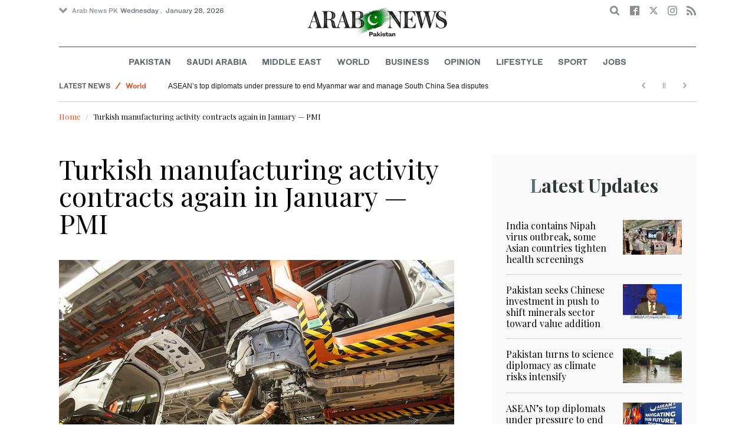

--- FILE ---
content_type: text/html; charset=utf-8
request_url: https://www.arabnews.pk/node/2451961/business-economy
body_size: 16524
content:
<!--4--><!doctype html>
<html itemscope itemtype="http://schema.org/Webpage" class="no-js" lang="en" dir="ltr">

<head>
  <script async src="https://cdn.onthe.io/io.js/VLpTs7YbQBN4"></script>
  <meta http-equiv="X-UA-Compatible" content="IE=Edge,chrome=1" />
  <meta charset="utf-8" />
  <meta http-equiv="Content-Type" content="text/html; charset=utf-8" />
<link rel="shortcut icon" href="https://www.arabnews.pk/sites/default/files/index.png" type="image/png" />
<meta name="description" content="ISTANBUL: Turkish factory activity contracted for a seventh consecutive month in January although output and new orders fell at a slower pace, a survey showed on Thursday. The Purchasing Managers’ Index for manufacturing climbed to 49.2 from 47.4 in December, according to a survey by the Istanbul Chamber of Industry and S&amp;P Global, still standing below the 50-point mark that" />
<meta name="abstract" content="Get the latest breaking news and headlines from the largest Arab News website. Get world news, sport news, business news, entertainment, lifestyle, video and photos." />
<meta name="rights" content="Arab News" />
<link rel="canonical" href="https://www.arabnews.pk/node/2451961/business-economy" />
<link rel="shortlink" href="https://arab.news/8s9dz" />
<meta http-equiv="content-language" content="en" />
<meta property="fb:app_id" content="331299401208963" />
<meta property="og:site_name" content="Arab News PK" />
<meta property="og:type" content="article" />
<meta property="og:title" content="Turkish manufacturing activity contracts again in January — PMI " />
<meta property="og:url" content="https://arab.news/8s9dz" />
<meta property="og:description" content="ISTANBUL: Turkish factory activity contracted for a seventh consecutive month in January although output and new orders fell at a slower pace, a survey showed on Thursday. The Purchasing Managers’ Index for manufacturing climbed to 49.2 from 47.4 in December, according to a survey by the Istanbul Chamber of Industry and S&amp;P Global, still standing below the 50-point mark that separates growth from contraction. A large increase in the minimum wage for 2024 led to a spike in the rate of input cost inflation in January, with output prices rising in response." />
<meta property="og:updated_time" content="2024-02-01T11:09:51+03:00" />
<meta property="og:image" content="https://www.arabnews.pk/sites/default/files/styles/660x371_watermarkpakistan/public/main-image/2024/02/01/4207161-876298960.jpg?itok=BWnjLHOi" />
<meta property="og:image:url" content="https://www.arabnews.pk/sites/default/files/styles/660x371_watermarkpakistan/public/main-image/2024/02/01/4207161-876298960.jpg?itok=BWnjLHOi" />
<meta name="twitter:card" content="summary_large_image" />
<meta name="twitter:site" content="@Arab_News" />
<meta name="twitter:site:id" content="69172612" />
<meta name="twitter:creator" content="@Arab_News" />
<meta name="twitter:creator:id" content="69172612" />
<meta name="twitter:title" content="Turkish manufacturing activity contracts again in January — PMI " />
<meta name="twitter:url" content="https://arab.news/8s9dz" />
<meta name="twitter:description" content="ISTANBUL: Turkish factory activity contracted for a seventh consecutive month in January although output and new orders fell at a slower pace, a survey showed on Thursday. The Purchasing Managers’" />
<meta name="twitter:image" content="https://www.arabnews.pk/sites/default/files/styles/660x371_watermarkpakistan/public/main-image/2024/02/01/4207161-876298960.jpg?itok=BWnjLHOi" />
<meta property="article:published_time" content="2024-02-01T11:09:51+03:00" />
<meta property="article:modified_time" content="2024-02-01T11:09:51+03:00" />
<meta itemprop="name" content="Turkish manufacturing activity contracts again in January — PMI " />
<meta itemprop="description" content="ISTANBUL: Turkish factory activity contracted for a seventh consecutive month in January although output and new orders fell at a slower pace, a survey showed on Thursday. The Purchasing Managers’ Index for manufacturing climbed to 49.2 from 47.4 in December, according to a survey by the Istanbul Chamber of Industry and S&amp;P Global, still standing below the 50-point mark that separates growth from contraction. A large increase in the minimum wage for 2024 led to a spike in the rate of input cost inflation in January, with output prices rising in response." />
<meta itemprop="image" content="https://www.arabnews.pk/sites/default/files/styles/660x371_watermarksaudi/public/main-image/2024/02/01/4207161-876298960.jpg?itok=BRrUq00m" />
  <meta name="viewport" content="width=device-width, initial-scale=1.0" />
  <title>Turkish manufacturing activity contracts again in January — PMI  | Arab News PK</title>
  <link type="text/css" rel="stylesheet" href="https://www.arabnews.pk/sites/default/files/css/css_lQaZfjVpwP_oGNqdtWCSpJT1EMqXdMiU84ekLLxQnc4.css" media="all" />
<link type="text/css" rel="stylesheet" href="https://www.arabnews.pk/sites/default/files/css/css_BufjjoOnuJh6uJQVVMb4QWQv-KnWx_lG0GDvc10vDV0.css" media="all" />
<link type="text/css" rel="stylesheet" href="https://www.arabnews.pk/sites/default/files/css/css_UUNq-h4nXBp47kiN_tBve5abMjVNmcs-SogmBCp1EOo.css" media="all" />
<link type="text/css" rel="stylesheet" href="https://www.arabnews.pk/sites/default/files/css/css_S1iRH6pqoG9ST_lbfSWVGomZyltRnNkxe_nNTRnjQs0.css" media="all" />
  <script type="text/javascript" src="https://www.arabnews.pk/sites/all/modules/jquery_update/replace/jquery/1.7/jquery.min.js?v=1.7.2"></script>
<script type="text/javascript" src="https://www.arabnews.pk/misc/jquery-extend-3.4.0.js?v=1.7.2"></script>
<script type="text/javascript" src="https://www.arabnews.pk/misc/jquery-html-prefilter-3.5.0-backport.js?v=1.7.2"></script>
<script type="text/javascript" src="https://www.arabnews.pk/misc/jquery.once.js?v=1.2"></script>
<script type="text/javascript" src="https://www.arabnews.pk/misc/drupal.js?t9fpvf"></script>
<script type="text/javascript" src="https://www.arabnews.pk/sites/all/modules/jquery_update/replace/ui/external/jquery.cookie.js?v=67fb34f6a866c40d0570"></script>
<script type="text/javascript" src="https://www.arabnews.pk/sites/all/modules/jquery_update/replace/misc/jquery.form.min.js?v=2.69"></script>
<script type="text/javascript" src="https://www.arabnews.pk/sites/all/modules/dialog/misc/ajax.js?v=7.82"></script>
<script type="text/javascript" src="https://www.arabnews.pk/sites/all/modules/jquery_update/js/jquery_update.js?v=0.0.1"></script>
<script type="text/javascript" src="https://www.arabnews.pk/sites/all/modules/ajax_links_api/ajax_links_api.js?t9fpvf"></script>
<script type="text/javascript" src="https://www.arabnews.pk/sites/all/modules/fb_instant_articles/modules/fb_instant_articles_display/js/admin.js?t9fpvf"></script>
<script type="text/javascript">
<!--//--><![CDATA[//><!--
  window.most_article = function (period, folder_type) {
      jQuery.getJSON('https://www.arabnews.com/sites/default/files/'+folder_type+'/'+period+'.json?v='+(new Date).getTime(), function(data) {
        var _url ='https://www.arabnews.com/sites/default/files/'+folder_type+'/'+period+'.json';
          //console.log(_url);
          //console.log(data);
          var html="";
          jQuery.each(data.articles.list, function(i,item){
          var _number_view = "";
          if(folder_type == "mostread"){
            _number_view = item.pageviews;
          } else{
            _number_view = item.facebook;
          }
          var _nid_article =  item.url.split("/"); 
          var _img_public = item.type_article.split("public://");

          //console.log(_img_public);

          if(_img_public.length == 2){
            var _img_most = 'https://www.arabnews.com/sites/default/files/'+_img_public[1];
            
          } else if (_img_public.length == 1){
            var _img_most = item.type_article;
          }
          html +='<div class="object-item" data-nid="'+_nid_article[2]+'"><div class="media-object"><div class="media-object-section"><div class="media-object-img"><a href="'+item.url+'"><img title="'+item.page+'" alt="'+item.page+'" width="100" src="'+_img_most+'"></a></div><div class="meta-area"><span class="views-count  views-count-placeholder nid-'+_nid_article[2]+'"><i class="icomoon-icon icon-views"></i> <span>'+_number_view+'</span></span></div></div><div class="media-object-section"><h6 class="font-bold"><a href="'+item.url+'">'+item.page+'</a></h6></div></div>';
              if (i == 5){
              return false;
              }    
          });
          var _div_id ='#share_'+folder_type+'_'+period;
          jQuery(_div_id).append(html);
      });
    }
//--><!]]>
</script>
<script type="text/javascript" src="https://www.arabnews.pk/sites/all/modules/views_ajax_get/views_ajax_get.js?t9fpvf"></script>
<script type="text/javascript" src="https://www.arabnews.pk/sites/all/modules/views/js/base.js?t9fpvf"></script>
<script type="text/javascript" src="https://www.arabnews.pk/misc/progress.js?v=7.82"></script>
<script type="text/javascript" src="https://www.arabnews.pk/sites/all/modules/views/js/ajax_view.js?t9fpvf"></script>
<script type="text/javascript" src="https://www.arabnews.pk/sites/all/modules/gd_infinite_scroll/js/gd_infinite_scroll.js?t9fpvf"></script>
<script type="text/javascript" src="https://www.arabnews.pk/sites/all/modules/hide_submit/js/hide_submit.js?t9fpvf"></script>
<script type="text/javascript">
<!--//--><![CDATA[//><!--
jQuery.extend(Drupal.settings, {"basePath":"\/","pathPrefix":"","ajaxPageState":{"theme":"narabnewspk","theme_token":"wzk9U2b9sq9EM4txGNh2xSyK4nbstuwX9CYo7lwCRa0","jquery_version":"1.7","js":{"sites\/all\/modules\/jquery_update\/replace\/jquery\/1.7\/jquery.min.js":1,"misc\/jquery-extend-3.4.0.js":1,"misc\/jquery-html-prefilter-3.5.0-backport.js":1,"misc\/jquery.once.js":1,"misc\/drupal.js":1,"sites\/all\/modules\/jquery_update\/replace\/ui\/external\/jquery.cookie.js":1,"sites\/all\/modules\/jquery_update\/replace\/misc\/jquery.form.min.js":1,"sites\/all\/modules\/dialog\/misc\/ajax.js":1,"sites\/all\/modules\/jquery_update\/js\/jquery_update.js":1,"sites\/all\/modules\/ajax_links_api\/ajax_links_api.js":1,"sites\/all\/modules\/fb_instant_articles\/modules\/fb_instant_articles_display\/js\/admin.js":1,"0":1,"sites\/all\/modules\/views_ajax_get\/views_ajax_get.js":1,"sites\/all\/modules\/views\/js\/base.js":1,"misc\/progress.js":1,"sites\/all\/modules\/views\/js\/ajax_view.js":1,"sites\/all\/modules\/gd_infinite_scroll\/js\/gd_infinite_scroll.js":1,"sites\/all\/modules\/hide_submit\/js\/hide_submit.js":1},"css":{"modules\/system\/system.base.css":1,"sites\/all\/modules\/ajax_links_api\/ajax_links_api.css":1,"sites\/all\/modules\/date\/date_api\/date.css":1,"sites\/all\/modules\/date\/date_popup\/themes\/datepicker.1.7.css":1,"sites\/all\/modules\/date\/date_repeat_field\/date_repeat_field.css":1,"sites\/all\/modules\/ckeditor\/css\/ckeditor.css":1,"sites\/all\/modules\/ctools\/css\/ctools.css":1,"sites\/all\/modules\/gd_infinite_scroll\/css\/gd_infinite_scroll.css":1,"sites\/all\/modules\/hide_submit\/css\/hide_submit.css":1,"sites\/all\/themes\/narabnewspk\/assets\/css\/app.css":1}},"ajax_links_api":{"selector":"#content","trigger":".ajax-link","negative_triggers":"#toolbar a","html5":0,"vpager":1},"viewsAjaxGet":["ticker"],"views":{"ajax_path":"\/views\/ajax","ajaxViews":{"views_dom_id:df71c80c07945c6df2cc8170944cab09":{"view_name":"ticker","view_display_id":"block_1","view_args":"","view_path":"node\/2451961","view_base_path":"ticker-json","view_dom_id":"df71c80c07945c6df2cc8170944cab09","pager_element":0}}},"urlIsAjaxTrusted":{"\/views\/ajax":true,"\/node\/2451961\/business-economy":true},"gd_infinite_scroll":{"1":{"img_path":"https:\/\/www.arabnews.pk\/sites\/all\/modules\/gd_infinite_scroll\/images\/ajax-loader.gif","name":"node_scroll","pager_selector":"ul.pager","next_selector":"li.pager-next a:first","content_selector":".view-id-full_content_display","items_selector":".cell","load_more":0,"load_more_markup":"\u003Cbutton class=\u0022load-more\u0022\u003ELoad more\u003C\/button\u003E","ajax_pager":0,"database_override":true,"url":"node\/*"}},"hide_submit":{"hide_submit_status":true,"hide_submit_method":"disable","hide_submit_css":"hide-submit-disable","hide_submit_abtext":"","hide_submit_atext":"","hide_submit_hide_css":"hide-submit-processing","hide_submit_hide_text":"Processing...","hide_submit_indicator_style":"expand-left","hide_submit_spinner_color":"#000","hide_submit_spinner_lines":12,"hide_submit_hide_fx":0,"hide_submit_reset_time":5000}});
//--><!]]>
</script>
  <!-- <link rel="stylesheet" media="print" src="/sites/all/themes/narabnewspk/assets/css/print_stylesheet.css" /> -->
  <script src="/sites/all/themes/narabnewspk/assets/js/Pageviews-2.0.js?afdeeasf"></script>
     
  <script type='text/javascript'>
    var d_site = d_site || '7E7526088960047A3792A35A';
  </script>
  <script src='//widget.privy.com/assets/widget.js'></script>
  
  <!-- Remove view count from pk-->
  <style type="text/css">
    .views-count-placeholder {
      display: none !important;
    }
  </style>
  <script>
    (function(w, d, s, l, i) {
      w[l] = w[l] || [];
      w[l].push({
        'gtm.start': new Date().getTime(),
        event: 'gtm.js'
      });
      var f = d.getElementsByTagName(s)[0],
        j = d.createElement(s),
        dl = l != 'dataLayer' ? '&l=' + l : '';
      j.async = true;
      j.src =
        'https://www.googletagmanager.com/gtm.js?id=' + i + dl;
      f.parentNode.insertBefore(j, f);
    })(window, document, 'script', 'dataLayer', 'GTM-K2V74X2');
  </script>
  <script type="text/javascript">
    !(function(p,l,o,w,i,n,g){
        if(!p[i]){
            p[i]=p[i]||[];
            p[i].push(i);
            p[i]=function(){(p[i].q=p[i].q||[]).push(arguments);};
            p[i].q=p[i].q||[];
            n=l.createElement(o);
            g=l.getElementsByTagName(o)[0];
            n.async=1;
            n.src=w;
            g.parentNode.insertBefore(n, g);
            n.onload = function() {
                window.l5plow.initTag('24', 1800, '', 'tracker.srmg-cdp.com');

                window.l5plow('enableFormTracking');
                window.l5plow('trackPageView');
            };
        }
    })(window, document, "script", "https://js.l5id.com/l5v3s.js", "l5track");
  </script>
  <script src="/srpc.js?ssss"></script>
  <!-- Start GPT Tag -->
  <script async="async" src="https://securepubads.g.doubleclick.net/tag/js/gpt.js"></script>
  <script>
    window.googletag = window.googletag || {
      cmd: []
    };
    var anchorSlot;

    function isMobileDevice() {
      return /Android|webOS|iPhone|iPod|BlackBerry|IEMobile|Opera Mini/i.test(navigator.userAgent);
    }
    googletag.cmd.push(function() {
      var isDesktop = !isMobileDevice() && window.innerWidth > 1024;
      var isTablet = window.innerWidth > 767 && window.innerWidth <= 1024;
      var isMobile = isMobileDevice();

      

      var topMapping = googletag.sizeMapping()
        .addSize([1080, 0], [
          [728, 90],
          [970, 90],
          [970, 250]
        ])
        .addSize([750, 400], [
          [728, 90],
          [970, 250],
          [970, 50]
        ])
        .addSize([470, 400], [
          [320, 50],
          [320, 100],
          [300, 100],
          [300, 50]
        ])
        .addSize([0, 0], [
          [320, 50],
          [320, 100],
          [300, 100],
          [320, 50]
        ])
        .build();

      var midMapping = googletag.sizeMapping()
        .addSize([1080, 0], [
          [300, 250],
          [336, 280],
          [300, 600],
          [160, 600]
        ])
        .addSize([750, 400], [
          [300, 250],
          [336, 280],
          [300, 600],
          [160, 600]
        ])
        .addSize([470, 400], [
          [300, 250],
          [336, 280],
          [250, 250],
          [200, 200]
        ])
        .addSize([0, 0], [
          [300, 250],
          [336, 280],
          [250, 250],
          [200, 200]
        ])
        .build();

      var bottomMapping = googletag.sizeMapping()
        .addSize([1080, 0], [
          [336, 280],[300, 250]
        ])
        .addSize([750, 400], [
          [250, 250],
          [300, 250],
          [336, 280]
        ])
        .addSize([470, 400], [
          [300, 250],
          [250, 250],
          [320, 100],
          [200, 200],
          [336, 280]
        ])
        .addSize([0, 0], [
          [320, 50],
          [250, 250],
          [200, 200],
          [320, 100],
          [336, 280]
        ])
        .build();

      googletag.defineSlot('/5910/Arabnewspk/business', [1, 1], 'div-gpt-ad-3341368-0').addService(googletag.pubads());

      googletag.defineOutOfPageSlot('/5910/Arabnewspk/business', 'div-gpt-ad-3341368-1')
        .addService(googletag.pubads());

      googletag.defineSlot('/5910/Arabnewspk/business', [
          [728, 90],
          [970, 90],
          [970, 250],
          [970, 90],
          [320, 50],
          [320, 100],
          [300, 100],
          [300, 50]
        ], 'div-gpt-ad-3341368-2')
        .defineSizeMapping(topMapping)
        .setTargeting('position', 'atf')
        .addService(googletag.pubads());

      googletag.defineSlot('/5910/Arabnewspk/business', [
          [300, 250],
          [336, 280],
          [300, 600],
          [160, 600],
          [250, 250],
          [200, 200]
        ], 'div-gpt-ad-3341368-3')
        .defineSizeMapping(midMapping)
        .setTargeting('position', 'Mid1')
        .addService(googletag.pubads());

      googletag.defineSlot('/5910/Arabnewspk/business', [
          [300, 250],
          [336, 280],
          [300, 600],
          [160, 600],
          [250, 250],
          [200, 200],
          ['Fluid']
        ], 'div-gpt-ad-3341368-4')
        .defineSizeMapping(midMapping)
        .setTargeting('position', 'Mid2')
        .addService(googletag.pubads());

      googletag.defineSlot('/5910/Arabnewspk/business', [
          [300, 250],
          [250, 250],
          [336, 280],
          [320, 50],
          [320, 100],
          [200, 200],
          ['Fluid']
        ], 'div-gpt-ad-3341368-5')
        .defineSizeMapping(bottomMapping)
        .setTargeting('position', 'btf')
        .addService(googletag.pubads());


      if (document.body.clientWidth <= 1024) {
        anchorSlot = googletag.defineOutOfPageSlot(
          '/5910/Arabnewspk/business', googletag.enums.OutOfPageFormat.BOTTOM_ANCHOR);
      }
      if (anchorSlot) {
        anchorSlot
          .setTargeting('Page', 'Business')
          .addService(googletag.pubads());
      }

      // Configure page-level targeting.
      googletag.pubads().setTargeting('Page', ['Article']);
      googletag.pubads().setTargeting('url', [window.location.pathname]);
      googletag.pubads().enableLazyLoad({
        // Fetch slots within 2 viewports.
        fetchMarginPercent: 200,
        // Render slots within 1 viewports.
        renderMarginPercent: 100,
        mobileScaling: 2.0
      });
            var ppid = '2349a91264657f7847e19cf25d587a825a5d0070b51b9003474aae75c6db77b0';
      googletag.pubads().setPublisherProvidedId(ppid);
      googletag.pubads().enableSingleRequest();
      googletag.pubads().collapseEmptyDivs();
      googletag.pubads().setCentering(true);
      googletag.enableServices();
    });

    // networkCode is provided
    window.googletag = window.googletag || {
      cmd: []
    };
    googletag.secureSignalProviders = googletag.secureSignalProviders || [];
    googletag.secureSignalProviders.push({
      networkCode: "5910",
      collectorFunction: () => {
        // ...custom signal generation logic...
        return Promise.resolve("signal");
      },
    });
  </script>
  <script async src="//pahter.tech/c/arabnews.pk.js"></script>
  <script async src="https://serving.srmg.com/player/srmgads.js"></script>
  <script data-playerPro="current">(function(){var s=document.querySelector('script[data-playerPro="current"]');s.removeAttribute("data-playerPro");(playerPro=window.playerPro||[]).push({id:"JTQpgQRsJBIf",after:s});})();</script>
</head>

<body class="html not-front not-logged-in no-sidebars page-node page-node- page-node-2451961 node-type-rbitem domain-www-arabnews-pk" >
  <!-- Google Tag Manager (noscript) -->
  <noscript><iframe src="https://www.googletagmanager.com/ns.html?id=GTM-K2V74X2" height="0" width="0" style="display:none;visibility:hidden"></iframe></noscript>
  <!-- End Google Tag Manager (noscript) -->
  <div id="main-wrap">

    <div id='div-gpt-ad-3341368-0'>
      <script>
        googletag.cmd.push(function() {
          onDvtagReady(function () { googletag.display('div-gpt-ad-3341368-0'); });
        });
      </script>
    </div>

    <div id='div-gpt-ad-3341368-1'>
      <script>
        googletag.cmd.push(function() {
          onDvtagReady(function () { googletag.display('div-gpt-ad-3341368-1'); });
        });
      </script>
    </div>
    <div canvas="container">
      <div class="container">
        <div id="sb-blocker"></div>
                <script>
  jQuery.ajax({
    url: '/views/ajax',
    type: 'post',
    data: {
      view_name: 'ticker',
      view_display_id: 'block_2', //your display id
      view_args: {}, // your views arguments
    },
    dataType: 'json',
    success: function(response) {
      if (response[1] !== undefined) {
        jQuery('.break-news-header').append(response[1].data);
        // Drupal.attachBehaviors();
        //  Drupal.attachBehaviors($('#raayleft'), Drupal.settings);
      }

    },
    complete: function() {
      // jQuery(".author-slick").slick("getSlick").refresh();
    }
  });
</script>
<header id="main-header">
  <div id="sticky-header-waypoint">
    <div class="break-news-header show-for-large">
          </div>
    <div class="sticky-header-spacer"></div>
    <div class="main-header-before show-for-medium">
      <div class="grid-container">
        <div class="grid-x grid-margin-x">
          <div class="cell shrink show-for-medium-only">
            <button class="toggle-nav-panel" type="button" aria-label="Menu" aria-controls="navigation"><i class="icomoon-icon icon-hamburger"></i></button>
          </div>
          <div class="cell auto">
            <div class="dropdown-wrapper">
              <button class="dropdown button small" type="button"><i class="icomoon-icon icon-arrow-down"></i>Arab News PK</button>
              <div class="dropdown-menu">
                <ul class="menu vertical">
                  <li><a href="http://www.arabnews.com/">Arab News</a></li>
                  <li><a href="http://www.arabnews.jp/">Arab News JP</a></li>
                  <li><a href="https://www.arabnews.fr/">Arab News FR</a></li>
                </ul>
              </div>
            </div>
            <div class="current-date">
               <time>Wednesday .  January 28, 2026 </time>            </div>
          </div>
          <div class="cell shrink">
            <div class="text-right">
              <div class="holder-area">
                <div class="search-area">
                  <form class="searchbox" action="/node/2451961/business-economy" method="post" id="search-block-form" accept-charset="UTF-8"><div><div class="container-inline">
      <h2 class="element-invisible">Search form</h2>
    <div class="form-item form-type-textfield form-item-search-block-form">
  <label class="element-invisible" for="edit-search-block-form--2">Search </label>
 <input title="Enter the terms you wish to search for." placeholder="Search here ..." class="searchbox-input form-text" onkeyup="buttonUp();" type="text" id="edit-search-block-form--2" name="search_block_form" value="" size="15" maxlength="128" />
</div>
<div class="form-actions form-wrapper" id="edit-actions"><input class="searchbox-submit form-submit" type="submit" id="edit-submit" name="op" value="" /><span class="searchbox-icon"><i class="icomoon-icon icon-search"></i></span></div><input type="hidden" name="form_build_id" value="form-Zkg2_Q5zgspsD6H1Tx0JxGWqRF6Kn0lPS8uVIT_HzoI" />
<input type="hidden" name="form_id" value="search_block_form" />
</div>
</div></form>                </div>
              </div>
              <div class="socials-area">
                <div class="socials-btns">
                  <a href="https://www.facebook.com/arabnewspk/" class="social-btn facebook-btn-hover" target="_blank"><i class="icomoon-icon icon-facebook"></i></a>
                  <a href="https://twitter.com/arabnewspk/" class="social-btn twitter-btn-hover" target="_blank"><i class="icomoon-icon icon-twitter"></i></a>
                  <a href="https://www.instagram.com/arabnewspk/" class="social-btn instagram-btn-hover" target="_blank"><i class="icomoon-icon icon-instagram"></i></a>
                  <!-- <a href="https://plus.google.com/+arabnews" class="social-btn"><i class="icomoon-icon icon-googleplus"></i></a> -->
                  <a href="/rss" class="social-btn" target="_blank"><i class="icomoon-icon icon-rss"></i></a>
                </div>
              </div>
            </div>
          </div>
        </div>
      </div>
    </div>

    <div class="main-header-inner show-for-medium">
      <div class="grid-container">
        <div class="grid-x grid-margin-x align-center">
          <div class="cell shrink">
            <div class="logo">
              <a href="/"><img src="/sites/all/themes/narabnewspk/assets/img/logo-pk.png?sdsa" alt="Logo"></a>
            </div>
            <div class="banner">
              Pakistan Edition
            </div>
          </div>
        </div>
      </div>
    </div>
    <div id="area-to-stick">
      <div class="grid-x gutters-1x align-justify align-middle">
        <div class="cell shrink hide-for-large">
          <button class="toggle-nav-panel" type="button" aria-label="Menu" aria-controls="navigation"><i class="icomoon-icon icon-hamburger"></i></button>
        </div>
        <div class="cell shrink">
          <div class="logo">
            <a href="/"><img src="/sites/all/themes/narabnewspk/assets/img/logo-pk-no-txt.png" alt="Logo"></a>
          </div>
          <div class="banner">Pakistan Edition</div>
        </div>
        <div class="cell auto show-for-large">
          <nav class="nav-container">
            <ul class="menu align-center show-for-medium"><li class="first leaf saudi-arabia-theme-bg-hover menu-17541"><a href="/Pakistan">Pakistan</a></li>
<li class="leaf middle-east-theme-bg-hover menu-17546"><a href="/saudiarabia">Saudi Arabia</a></li>
<li class="leaf menu-17651"><a href="/middleeast">Middle East</a></li>
<li class="leaf world-theme-bg-hover menu-17551"><a href="/world">World</a></li>
<li class="leaf economy-theme-bg-hover menu-17556"><a href="/economy">Business</a></li>
<li class="leaf menu-17631"><a href="/opinion">Opinion</a></li>
<li class="leaf lifestyle-theme-bg-hover menu-17586"><a href="/lifestyle">Lifestyle</a></li>
<li class="leaf sports-theme-bg-hover menu-17581"><a href="/sport">Sport</a></li>
<li class="last leaf menu-17681"><a href="http://careers.arabnews.com">Jobs</a></li>
</ul>          </nav>
        </div>
        <div class="cell shrink">
          <div class="subheader-block text-right">
            <div class="holder-area">
              <div class="search-area">
                <form class="searchbox" action="/node/2451961/business-economy" method="post" id="search-block-form--2" accept-charset="UTF-8"><div><div class="container-inline">
      <h2 class="element-invisible">Search form</h2>
    <div class="form-item form-type-textfield form-item-search-block-form">
  <label class="element-invisible" for="edit-search-block-form--4">Search </label>
 <input title="Enter the terms you wish to search for." placeholder="Search here ..." class="searchbox-input form-text" onkeyup="buttonUp();" type="text" id="edit-search-block-form--4" name="search_block_form" value="" size="15" maxlength="128" />
</div>
<div class="form-actions form-wrapper" id="edit-actions--2"><input class="searchbox-submit form-submit" type="submit" id="edit-submit--2" name="op" value="" /><span class="searchbox-icon"><i class="icomoon-icon icon-search"></i></span></div><input type="hidden" name="form_build_id" value="form-ugwqyYf6-CcJ9IWu3_ql9n9Jmzs59RRlwfREsp9Rglk" />
<input type="hidden" name="form_id" value="search_block_form" />
</div>
</div></form>              </div>
            </div>
            <div class="socials-area show-for-medium">
              <div class="socials-btns">
                <a href="https://www.facebook.com/arabnewspk" class="social-btn facebook-btn-hover" target="_blank"><i class="icomoon-icon icon-facebook"></i></a>
                <a href="https://twitter.com/arabnewspk" class="social-btn twitter-btn-hover" target="_blank"><i class="icomoon-icon icon-twitter"></i></a>
                <a href="https://www.instagram.com/arabnewspk" class="social-btn instagram-btn-hover" target="_blank"><i class="icomoon-icon icon-instagram"></i></a>
                <!--  <a href="https://plus.google.com/+arabnews" class="social-btn"><i class="icomoon-icon icon-googleplus"></i></a> -->
                <a href="/rss" class="social-btn" target="_blank"><i class="icomoon-icon icon-rss"></i></a>
              </div>
            </div>
          </div>
        </div>
      </div>
    </div>
    <div id="sticky-header" canvas="">
      <div class="ad-block ad-block-header block-wrapper show-for-large" id="leaderboard" data-duration="2">
        <div class="block-wrapper__content">
          <div class="ad-block__holder small text-center">
          
              
          <script>
            if (!isMobileDevice()) {
                document.write("<div id='div-gpt-ad-3341368-2'></div>");
                  googletag.cmd.push(function() { 
                      onDvtagReady(function () { googletag.display('div-gpt-ad-3341368-2'); }); 
                  });
              }
        
          </script>
  
          </div>
        </div>
      </div>
      <!-- STICKY TOP AD -->
      <div class="ad-block ad-block-header block-wrapper hide-for-large" id="leaderboardSm" data-duration="2">
        <div class="block-wrapper__content">
          <div class="ad-block__holder small text-center">
                <script>
                  if (isMobileDevice()) {
                document.write("<div id='div-gpt-ad-3341368-2'></div>");
                  googletag.cmd.push(function() { 
                      onDvtagReady(function () { googletag.display('div-gpt-ad-3341368-2'); }); 
                  });
              }
        
                </script>

          </div>
        </div>
      </div>
    </div>
    <div class="break-news-header show-for-medium-only">
          </div>
    <div class="main-header-after show-for-large">
      <div class="grid-container">
        <div class="grid-x grid-margin-x">
          <div class="cell">
            <nav class="nav-container">
              <ul class="menu align-center show-for-medium"><li class="first leaf saudi-arabia-theme-bg-hover menu-17541"><a href="/Pakistan">Pakistan</a></li>
<li class="leaf middle-east-theme-bg-hover menu-17546"><a href="/saudiarabia">Saudi Arabia</a></li>
<li class="leaf menu-17651"><a href="/middleeast">Middle East</a></li>
<li class="leaf world-theme-bg-hover menu-17551"><a href="/world">World</a></li>
<li class="leaf economy-theme-bg-hover menu-17556"><a href="/economy">Business</a></li>
<li class="leaf menu-17631"><a href="/opinion">Opinion</a></li>
<li class="leaf lifestyle-theme-bg-hover menu-17586"><a href="/lifestyle">Lifestyle</a></li>
<li class="leaf sports-theme-bg-hover menu-17581"><a href="/sport">Sport</a></li>
<li class="last leaf menu-17681"><a href="http://careers.arabnews.com">Jobs</a></li>
</ul>            </nav>
          </div>
        </div>
      </div>
    </div>

    
    
  </div>
</header>
        <script type="application/ld+json">
  {"@context":"http:\/\/schema.org","@type":"NewsArticle","mainEntityOfPage":{"@type":"WebPage","@id":"https:\/\/www.arabnews.pk\/node\/2451961"},"url":"https:\/\/www.arabnews.pk\/node\/2451961","potentialAction":{"@type":"SearchAction","target":"https:\/\/www.arabnews.com\/search\/site\/{search_term_string}","query-input":"required name=search_term_string"},"headline":"Turkish manufacturing activity contracts again in January \u2014 PMI\u00a0","articleBody":"\u003Cp\u003E\r\n\tISTANBUL: Turkish factory activity contracted for a seventh consecutive month in January although output and new orders fell at a slower pace, a survey showed on Thursday.\u0026nbsp;\u003C\/p\u003E\r\n\r\n\u003Cp\u003E\r\n\tThe Purchasing Managers\u2019 Index for manufacturing climbed to 49.2 from 47.4 in December, according to a survey by the Istanbul Chamber of Industry and S\u0026amp;P Global, still standing below the 50-point mark that separates growth from contraction.\u0026nbsp;\u003C\/p\u003E\r\n\r\n\u003Cp\u003E\r\n\tA large increase in the minimum wage for 2024 led to a spike in the rate of input cost inflation in January, with output prices rising in response.\u0026nbsp;\u003C\/p\u003E\r\n\r\n\u003Cp\u003E\r\n\tThe survey signaled only a slight moderation in business conditions, with some signs of improvement in demand, though staffing levels were unchanged.\u0026nbsp;\u003C\/p\u003E\r\n\r\n\u003Cp\u003E\r\n\tThe ongoing fragility of demand was highlighted by a further easing of new business, the panel said. In response, firms scaled back purchasing activity.\u0026nbsp;\u003C\/p\u003E\r\n\r\n\u003Cp\u003E\r\n\tSuppliers\u2019 delivery times lengthened, the survey showed, and in some cases, delays were associated with shipping issues caused by developments in the Red Sea.\u0026nbsp;\u003C\/p\u003E\r\n\r\n\u003Cp\u003E\r\n\t\u201cThere were some positive signs in the latest PMI figures for Turkiye, with rates of moderation generally easing,\u201d Andrew Harker, economics director at S\u0026amp;P Global Market Intelligence, said.\u0026nbsp;\u003C\/p\u003E\r\n\r\n\u003Cp\u003E\r\n\t\u201cManufacturers did face some headwinds, however. A rapid acceleration in cost inflation fed through to much higher output prices, acting to limit demand. Meanwhile, the shipping issues in the Red Sea caused disruption to supply chains,\u201d he added.\u0026nbsp;\u003C\/p\u003E\r\n","articleSection":null,"image":{"@type":"ImageObject","url":"https:\/\/www.arabnews.pk\/sites\/default\/files\/styles\/n_670_395\/public\/main-image\/2024\/02\/01\/4207161-876298960.jpg?itok=06tVHfQM","width":"600","height":"400"},"commentCount":"0","datePublished":"2024-02-1 11:06:30","dateModified":"2024-02-1 11:09:51","author":{"@type":"Person","name":"REUTERS\u00a0"},"publisher":{"@type":"Organization","name":"Arabnews","logo":{"@type":"ImageObject","url":"https:\/\/www.arabnews.com\/sites\/all\/themes\/arabnews\/assets\/img\/logo.png","width":"270","height":"80"}}}</script>
<script>
  window.dataLayer = window.dataLayer || [];
  dataLayer.push({
    event: 'custom_page_view',
    page_type: "content - article",
    article_id: "2451961",
    article_category: "Business & Economy",
    article_author: "REUTERS ",
    article_publish_date: "2024-02-1 11:06:30",
    article_length: "221",
    tags: "[Turkiye,PMI]"
  });
</script>
<main>
  <div class="news-ticker-area hide-for-small-only">
    <div class="grid-container">
      <div class="grid-x grid-margin-x">
        <div class="cell">
          <div class="view view-ticker view-id-ticker view-display-id-block_1 view-dom-id-df71c80c07945c6df2cc8170944cab09">
        
  
  
      <div class="view-content">
      <div id="news-ticker" style="height: 30px; overflow: hidden;">
	<ul data-vr-zone="Ticker">
					<li data-category="Latest News" data-subcategory="<a href='/taxonomy/term/3'>World</a>" data-color="d85229"><a href="/node/2630910/world">India contains Nipah virus outbreak, some Asian countries tighten health screenings</a></li>					<li data-category="Latest News" data-subcategory="<a href='/taxonomy/term/60236'>Pakistan</a>" data-color="d85229"><a href="/node/2630908/pakistan">Pakistan seeks Chinese investment in push to shift minerals sector toward value addition</a></li>					<li data-category="Latest News" data-subcategory="<a href='/taxonomy/term/60236'>Pakistan</a>" data-color="d85229"><a href="/node/2630906/pakistan">Pakistan turns to science diplomacy as climate risks intensify</a></li>					<li data-category="Latest News" data-subcategory="<a href='/taxonomy/term/3'>World</a>" data-color="d85229"><a href="/node/2630905/world">ASEAN’s top diplomats under pressure to end Myanmar war and manage South China Sea disputes</a></li>					<li data-category="Latest News" data-subcategory="<a href='/taxonomy/term/3'>World</a>" data-color="d85229"><a href="/node/2630903/world">Private plane crashes in western India, killing a deputy chief minister and 4 others</a></li>					<li data-category="Latest News" data-subcategory="<a href='/taxonomy/term/3'>World</a>" data-color="d85229"><a href="/node/2630902/world">Europe must ‘step up’ on defense as Trump upends ties: EU top diplomat</a></li>					<li data-category="Latest News" data-subcategory="<a href='/taxonomy/term/5'>Sport</a>" data-color="d85229"><a href="/node/2630901/sport">‘Serious performance’: Dubai Basketball win 14th straight ABA League game</a></li>					<li data-category="Latest News" data-subcategory="<a href='/taxonomy/term/5'>Sport</a>" data-color="d85229"><a href="/node/2630900/sport">World’s best eye $5m prize as PIF Saudi Ladies International season begins</a></li>					<li data-category="Latest News" data-subcategory="<a href='/taxonomy/term/8'>Lifestyle</a>" data-color="d85229"><a href="/node/2630899/lifestyle">Georges Chakra presents new couture collection in Paris</a></li>					<li data-category="Latest News" data-subcategory="<a href='/taxonomy/term/8'>Lifestyle</a>" data-color="d85229"><a href="/node/2630899/lifestyle">Georges Chakra presents new couture collection in Paris</a></li>			</ul>
</div>    </div>
  
  
  
  
  
  
</div>        </div>
      </div>
    </div>
  </div>
  <div class="breadcrumbs-wrapper hide-for-small-only">
    <div class="grid-container">
      <div class="grid-x">
        <div class="cell">
          <h2 class="element-invisible">You are here</h2><ul class="breadcrumbs hide-for-small-only wow lightSpeedIn" itemprop="breadcrumb"><li class="breadcrumb-1"><a href="/">Home</a></li><li class="breadcrumb-last current">Turkish manufacturing activity contracts again in January — PMI </li></ul>                                      </div>
      </div>
    </div>
  </div>
  <div class="articles-entries grid-container small-grid-collapse" style="padding-bottom: 150px;">
    <div class="entry-article-wrapper padding-top-1">
      <div class="grid-x grid-margin-x align-center">

        <div class="cell large-auto">
          <div id="content-articles" class="content-wrap">
            ﻿    <script type="text/javascript">
  var obj = new Pageviews();

  obj.sendView("2451961", "https://www.arabnews.pk/sites/default/files/styles/n_670_395/public/main-image/2024/02/01/4207161-876298960.jpg?itok=06tVHfQM", "Turkish manufacturing activity contracts again in January — PMI ", "/node/2451961/business-economy", function(data) {});
</script>

  <script>
    window._io_config = window._io_config || {};
    window._io_config["0.2.0"] = window._io_config["0.2.0"] || [];
    window._io_config["0.2.0"].push({
      page_url: "http://www.arabnews.pk/node/2451961/business-economy",
      page_url_canonical: "https://www.arabnews.pk/node/2451961/business-economy",
      page_title: "Turkish manufacturing activity contracts again in January — PMI ",
      page_type: "article",
      page_language: "en",
              tag: ["Turkiye","PMI"],
            article_authors: ["REUTERS "],      article_categories: ["Business & Economy"],      article_type: "longread",
      article_publication_date: "Thu, 1 Feb 2024 11:06:30 +0300"    });
  </script>

  <div class="pageWrapper">
    <span class='hidden-title' style='display:none'>Turkish manufacturing activity contracts again in January — PMI </span>
    <span class='hidden-url' style='display:none'>/node/2451961/business-economy</span>
    <div class="entry-article" data-nid="2451961" data-title="Turkish manufacturing activity contracts again in January — PMI " data-url="/node/2451961/business-economy" data-img="https://www.arabnews.pk/sites/default/files/styles/n_670_395/public/main-image/2024/02/01/4207161-876298960.jpg?itok=06tVHfQM">

      
      

      <div class="entry-title padding-horizontal-for-small" style="overflow-wrap: break-word;">
        <h1>Turkish manufacturing activity contracts again in January — PMI </h1>
      </div>
      <div class="entry-media">
                  <div class="media-slider slick-loading-area">
                                                    <div class="slider-item">
                  <div class="slider-item-img"><img data-lazy="https://www.arabnews.pk/sites/default/files/styles/n_670_395/public/2024/02/01/4207166-1878187158.jpg?itok=1oI1aqJc" /></div>
                                    <div class="slider-item-caption">A large increase in the minimum wage for 2024 led to a spike in the rate of input cost inflation in January, with output prices rising in response. Shutterstock</div>                </div>
            
          </div>
                          <div class="short-url-wrapper">
            <div class="short-url grid-x grid-padding-x gutters-1x align-middle center">
              <div class="cell shrink"><span>Short Url</span></div>
              <div class="cell shrink">
                <p class="short-url-link">https://arab.news/8s9dz</p>
              </div>
            </div>
          </div>
              </div>
      <div class="grid-x entry-article-inner align-center">
        <div class="cell large-shrink">
          <div class="entry-aside-info stick-aside-info show-for-large" data-nid="2451961">
            <div class="updated-ago">
              Updated 01 February 2024            </div>
                          <div class="entry-author">
                <div>REUTERS </div>              </div>
                                      <div class="entry-date">
                <time>February 01, 2024<span> 11:06</span></time>              </div>
                        <div class="entry-views"><span class="views-count-placeholder nid-2451961"><i class="icomoon-icon icon-views"></i><span></span></span> </div>
            <div class="entry-aside-shares">
              <div class="addthis_toolbox" addthis:title="Turkish manufacturing activity contracts again in January — PMI "  addthis:url="https://www.arabnews.pk/node/2451961" data-a2a-url="https://www.arabnews.pk/node/2451961" data-a2a-title="Turkish manufacturing activity contracts again in January — PMI " >
            <div class="a2a_kit ">
                <div class="entry-share-row">
                    <a class="a2a_button_facebook facebook-btn-hover">
                        <i class="icomoon-icon icon-facebook"></i>
                    </a>
                </div>
                <div class="entry-share-row">
                    <a class="a2a_button_twitter twitter-btn-hover">
                        <i class="icomoon-icon icon-twitter"></i>
                    </a>
                </div>
                <div class="entry-share-row">
                    <a class="a2a_button_linkedin linkedin-btn-hover">
                        <i class="icomoon-icon icon-linkedin"></i>
                    </a>
                </div>
                <div class="entry-share-row">
                    <a class="a2a_button_whatsapp whatsapp-btn-hover">
                        <i class="icomoon-icon icon-whatsapp"></i>
                    </a>
                </div>
            </div>
        
            <div class="padding-top-1">
                <div class="entry-share-row">
                    <a class="a2a_button_email">
                        <i class="icomoon-icon icon-envelope"></i>
                    </a>
                </div>
                <div class="entry-share-row">
                    <a href="#" class="print-btn"><i class="icomoon-icon icon-printer"></i></a>
                </div>
            </div>
        </div>
        <a style="background-color: #000; border-radius: 20px; padding: 2px 10px; font-size: 14px; color: #fff; font-family: isento-medium;" href="https://twitter.com/intent/follow?original_referer=https%3A%2F%2Fwww.arabnews.com%2F&amp;ref_src=twsrc%5Etfw%7Ctwcamp%5Ebuttonembed%7Ctwterm%5Efollow%7Ctwgr%5Earabnews&amp;region=follow_link&amp;screen_name=arabnews">
                                        <i class="icomoon-icon icon-twitter" style="font-size:14px;"></i> Follow
                                    </a>            </div>
          </div>
        </div>
        <div class="cell large-auto">
          <div class="printable-area">
            <div class="title-area show-for-printable-area">
              <h2>Turkish manufacturing activity contracts again in January — PMI </h2>
            </div>
            <div class="img-area show-for-printable-area">
              <img src="https://www.arabnews.pk/sites/default/files/styles/n_670_395/public/main-image/2024/02/01/4207161-876298960.jpg?itok=06tVHfQM" alt="" />            </div>
            
            <div class="entry-meta hide-for-large no-print">
                              <div class="updated-ago">
                  Updated 01 February 2024                </div>
                                            <div class="entry-author">
                  REUTERS                  </div>
                                            <div class="entry-date">
                  <time>February 01, 2024<span> 11:06</span></time>                </div>
                            <div class="entry-meta-footer">
                <div class="grid-x align-justify">
                  <div class="cell shrink">
                    <div class="entry-views"><span class="views-count-placeholder nid-2451961"><i class="icomoon-icon icon-views"></i><span></span></span> </div>
                  </div>
                  <div class="large-shrink">
                    <div class="entry-shares-wrapper">
                      <div class="a2a_kit " addthis:title="Turkish manufacturing activity contracts again in January — PMI " addthis:url="https://www.arabnews.pk/node/2451961" data-a2a-url="https://www.arabnews.pk/node/2451961" data-a2a-title="Turkish manufacturing activity contracts again in January — PMI ">
            <a class="a2a_button_facebook facebook-btn-hover"><i class="icomoon-icon icon-facebook"></i></a>
            <a class="a2a_button_twitter twitter-btn-hover"><i class="icomoon-icon icon-twitter"></i></a>
            <a class="a2a_button_linkedin linkedin-btn-hover"><i class="icomoon-icon icon-linkedin"></i></a>
            <a class="a2a_button_whatsapp whatsapp-btn-hover"><i class="icomoon-icon icon-whatsapp"></i></a>
            <a class="a2a_button_email"><i class="icomoon-icon icon-envelope"></i></a>
            <a href="#" class="print-btn"><i class="icomoon-icon icon-printer"></i></a>
        </div>                    </div>
                  </div>
                </div>
              </div>
            </div>
            <div class="block-wrapper  show-for-small-only">
              <div class="block-content">
                <div class="ad-holder text-center">
                  <div class="show-for-small-only">
                    <script>
                      if (isMobileDevice()) {
                        document.write("<div id='div-gpt-ad-3341368-3'></div>");
                        googletag.cmd.push(function() {
                          onDvtagReady(function () { googletag.display('div-gpt-ad-3341368-3'); });
                        });
                      }
                    </script>
                  </div>
                </div>
              </div>
            </div>
            <div class="entry-content" data-io-article-url="http://www.arabnews.pk/node/2451961/business-economy">
              <div class="field field-name-body field-type-text-with-summary field-label-hidden"><div class="field-items"><div class="field-item even"><p>
	ISTANBUL: Turkish factory activity contracted for a seventh consecutive month in January although output and new orders fell at a slower pace, a survey showed on Thursday. </p>
<p>
	The Purchasing Managers’ Index for manufacturing climbed to 49.2 from 47.4 in December, according to a survey by the Istanbul Chamber of Industry and S&amp;P Global, still standing below the 50-point mark that separates growth from contraction. </p>
<p>
	A large increase in the minimum wage for 2024 led to a spike in the rate of input cost inflation in January, with output prices rising in response. </p>
<p>
	The survey signaled only a slight moderation in business conditions, with some signs of improvement in demand, though staffing levels were unchanged. </p>
<p>
	The ongoing fragility of demand was highlighted by a further easing of new business, the panel said. In response, firms scaled back purchasing activity. </p>
<p>
	Suppliers’ delivery times lengthened, the survey showed, and in some cases, delays were associated with shipping issues caused by developments in the Red Sea. </p>
<p>
	“There were some positive signs in the latest PMI figures for Turkiye, with rates of moderation generally easing,” Andrew Harker, economics director at S&amp;P Global Market Intelligence, said. </p>
<p>
	“Manufacturers did face some headwinds, however. A rapid acceleration in cost inflation fed through to much higher output prices, acting to limit demand. Meanwhile, the shipping issues in the Red Sea caused disruption to supply chains,” he added. </p>
</div></div></div>            </div>
          </div>
                              <div class="block-wrapper  show-for-small-only">
            <div class="block-content">
              <div class="ad-holder text-center">
                <div class="show-for-small-only">
                  <script>
                    if (isMobileDevice()) {
                      document.write("<div id='div-gpt-ad-3341368-4'></div>");
                      googletag.cmd.push(function() {
                        onDvtagReady(function () { googletag.display('div-gpt-ad-3341368-4'); });
                      });
                    }
                  </script>
                </div>
              </div>
            </div>
          </div>

          <div class="entry-shares-wrapper">
              <div class="a2a_kit" addthis:title="Turkish manufacturing activity contracts again in January — PMI " addthis:url="https://www.arabnews.pk/node/2451961">
                  <div class="entry-share">
                      <a class="a2a_button_facebook facebook-btn"><i class="icomoon-icon icon-facebook"></i></a>
                      <a class="a2a_button_twitter twitter-btn"><i class="icomoon-icon icon-twitter"></i></a>
                      <a class="a2a_button_linkedin linkedin-btn"><i class="icomoon-icon icon-linkedin"></i></a>
                      <a class="a2a_button_whatsapp whatsapp-btn"> <i class="icomoon-icon icon-whatsapp"></i></a>
                  </div>
                    
                  <div class="entry-otpions">
                      <a class="a2a_button_email envelope-btn"><i class="icomoon-icon icon-envelope"></i></a>
                      <a href="#" class="print-btn"><i class="icomoon-icon icon-printer"></i></a>
                      
                  </div>
                  <div class="follow-field">
                     <a style="background-color: #000; border-radius: 20px; padding: 2px 10px; font-size: 14px; color: #fff; font-family: isento-medium;" href="https://twitter.com/intent/follow?original_referer=https%3A%2F%2Fwww.arabnews.com%2F&amp;ref_src=twsrc%5Etfw%7Ctwcamp%5Ebuttonembed%7Ctwterm%5Efollow%7Ctwgr%5Earabnews&amp;region=follow_link&amp;screen_name=arabnews">
                                        <i class="icomoon-icon icon-twitter" style="font-size:14px;"></i> Follow
                                    </a>
                  </div>
              </div>
              
            </div>

                      <div class="entry-tags">
              <span>Topics:</span>
                              <a href="/taxonomy/term/485816" class="button tiny hollow gray">Turkiye</a>
                              <a href="/taxonomy/term/34721" class="button tiny hollow gray">PMI</a>
                          </div>
                    <!-- <div class="entry-comments">
                    <div class="section-wrapper">
                        <div class="section-title text-center first-letter-style uppercase">
                            <h4>
                            <span>
                                <button type="button"
                                        class="comments-load button hollow gray uppercase comments-holder-opened"
                                        onclick="loadDisqus($(this), 'Turkish manufacturing activity contracts again in January — PMI ', '/node/2451961'); return false;">
                                    <span>Hide comments</span>
                                    <i class="icomoon-icon icon-arrow-up"></i>
                                </button>
                                <noscript>
                                  Please enable JavaScript to view the <a href="https://disqus.com/?ref_noscript" rel="nofollow">comments powered by Disqus.</a>
                                </noscript>
                            </span>
                            </h4>
                        </div>
                        <div class="section-content">
                            <div class="entry-comments-inner">
                                <div class="clearfix"></div>
                                <div id="disqus_thread"></div>
                                <script type="text/javascript">
                                    /* * * CONFIGURATION VARIABLES * * */
                                    var disqus_shortname = 'arabnewscom';

                                    /* * * DON'T EDIT BELOW THIS LINE * * */
                                    (function () {
                                        var dsq = document.createElement('script');
                                        dsq.type = 'text/javascript';
                                        dsq.async = true;
                                        dsq.src = '//' + disqus_shortname + '.disqus.com/embed.js';
                                        (document.getElementsByTagName('head')[0] || document.getElementsByTagName('body')[0]).appendChild(dsq);
                                    })();
                                </script>
                                <noscript>Please enable JavaScript to view the <a href="https://disqus.com/?ref_noscript" rel="nofollow">comments powered by
                                    Disqus.</a></noscript>
                            </div>
                        </div>
                    </div>
                </div> -->

                      <div class="entry-related">
              <div class="section-wrapper bottom-spacer">
                <div class="section-title text-center first-letter-style uppercase">
                  <h4><span>Related</span></h4>
                </div>
                <div class="section-content">
                  <div class="grid-items gutters-1x grid-x align-justify small-up-1 medium-up-2 large-up-2">
                     <div class="cell 2" data-nid="2449696" data-vr-contentbox="position 1">
    <div class="article-item">
                <div class="article-item-img">
                        <a href="/node/2449696">
                <span class="views-count abs-el views-count-placeholder nid-2449696"><i class="icomoon-icon icon-views"></i> <span></span></span>
                <img src="https://www.arabnews.pk/sites/default/files/styles/n_360_212/public/main-image/2024/01/28/4201226-881591530.jpg?itok=x2fIJBW1" width="360" height="212" alt="" />            </a>
        </div>
                <div class="article-item-info">
            <div class="category-field uppercase">
                <a href="/taxonomy/term/2">Middle-East                    
                </a>
            </div>
            <div class="article-item-title">
                <h5 class="font-bold">
                     <a href="/node/2449696">
                        Canada’s reversal on defense exports to Turkiye marks strategic shift within NATO                    </a>          
                </h5>
            </div>
        </div>
    </div>
     <div class="padding-horizontal-for-small show-for-small-only"><hr></div>
</div>                  </div>
                </div>
              </div>
            </div>
                    <div class="block-wrapper  show-for-small-only">
            <div class="block-content">
              <div class="ad-holder text-center">
                <div class="show-for-small-only">
                  <script>
                    if (isMobileDevice()) {
                      document.write("<div id='div-gpt-ad-3341368-5'></div>");
                      googletag.cmd.push(function() {
                        onDvtagReady(function () { googletag.display('div-gpt-ad-3341368-5'); });
                      });
                    }
                  </script>
                </div>
              </div>
            </div>
          </div>
        </div>
      </div>
    </div>
  </div>
            <script>
              if (!isMobileDevice()) {
                document.write("<div id='div-gpt-ad-3341368-5'></div>");
                googletag.cmd.push(function() {
                  onDvtagReady(function () { googletag.display('div-gpt-ad-3341368-5'); });
                });
              }
            </script>
            <div class="view view-full-content-display view-id-full_content_display view-display-id-block_1 view-dom-id-430328c153ec7d6cafde1f44d07745a5">
        
  
  
      <div class="view-content">
        <div class="views-row views-row-1 views-row-odd views-row-first views-row-last">
    <div class="padding-horizontal-for-small"><hr></div>
<div class="pageWrapper">
    <span class='hidden-title' style='display:none'>Saudi Arabia employs more than 500k Sudanese workers: minister </span>
    <span class='hidden-url' style='display:none'>/node/2630907/business-economy</span>
 <div class="entry-article"  data-tags="361496,451756,13981" data-article-publish-date = "2026-01-28 11:54:34" data-article-author="ABDULSALAM AL-THUMAIRI - AL-EQTISADIAH "  data-event="dynamic_article_load"  data-article-category="4"    data-page-type="content - article"  data-page-title="Saudi Arabia employs more than 500k Sudanese workers: minister " data-value="2630907" data-nid="2630907" data-title="Saudi Arabia employs more than 500k Sudanese workers: minister " data-url="/node/2630907/business-economy" data-img="https://www.arabnews.pk/sites/default/files/styles/n_670_395/public/main-image/2026/01/28/4679692-1091256596.jpg?itok=r-JR4rDz">
        <div class="entry-title padding-horizontal-for-small">
            <h1><a href="/node/2630907">Saudi Arabia employs more than 500k Sudanese workers: minister </a></h1>
        </div>
        <div class="entry-media">
                              <div class="slider-item">
                    <div class="slider-item-img"><img src="https://www.arabnews.pk/sites/default/files/styles/n_670_395/public/main-image/2026/01/28/4679692-1091256596.jpg?itok=r-JR4rDz"/></div>
                                    </div>
                        </div>
        <div class="grid-x entry-article-inner align-center">
            <div class="cell large-shrink">
                <div class="entry-aside-info stick-aside-info show-for-large">
                    <div class="updated-ago">
                      Updated 8 sec ago                    </div>
                                        <div class="entry-author">
                        <div>ABDULSALAM AL-THUMAIRI - AL-EQTISADIAH </div>                    </div>
                                                            <div class="entry-date">
                        <time>January 28, 2026<span> 11:54</span></time>                    </div>
                                        <div class="entry-views"><span class="views-count-placeholder nid-2630907"><i class="icomoon-icon icon-views"></i><span></span></span> </div>
                    <div class="entry-aside-shares">
                        <div class="addthis_toolbox" addthis:title="Saudi Arabia employs more than 500k Sudanese workers: minister "  addthis:url="https://www.arabnews.com/node/2630907" data-a2a-url="https://www.arabnews.com/node/2630907" data-a2a-title="Saudi Arabia employs more than 500k Sudanese workers: minister " >
            <div class="a2a_kit ">
                <div class="entry-share-row">
                    <a class="a2a_button_facebook facebook-btn-hover">
                        <i class="icomoon-icon icon-facebook"></i>
                    </a>
                </div>
                <div class="entry-share-row">
                    <a class="a2a_button_twitter twitter-btn-hover">
                        <i class="icomoon-icon icon-twitter"></i>
                    </a>
                </div>
                <div class="entry-share-row">
                    <a class="a2a_button_linkedin linkedin-btn-hover">
                        <i class="icomoon-icon icon-linkedin"></i>
                    </a>
                </div>
                <div class="entry-share-row">
                    <a class="a2a_button_whatsapp whatsapp-btn-hover">
                        <i class="icomoon-icon icon-whatsapp"></i>
                    </a>
                </div>
            </div>
        
            <div class="padding-top-1">
                <div class="entry-share-row">
                    <a class="a2a_button_email">
                        <i class="icomoon-icon icon-envelope"></i>
                    </a>
                </div>
                <div class="entry-share-row">
                    <a href="#" class="print-btn"><i class="icomoon-icon icon-printer"></i></a>
                </div>
            </div>
        </div>
        <a style="background-color: #000; border-radius: 20px; padding: 2px 10px; font-size: 14px; color: #fff; font-family: isento-medium;" href="https://twitter.com/intent/follow?original_referer=https%3A%2F%2Fwww.arabnews.com%2F&amp;ref_src=twsrc%5Etfw%7Ctwcamp%5Ebuttonembed%7Ctwterm%5Efollow%7Ctwgr%5Earabnews&amp;region=follow_link&amp;screen_name=arabnews">
                                        <i class="icomoon-icon icon-twitter" style="font-size:14px;"></i> Follow
                                    </a>                    </div>
                </div>
            </div>
            <div class="cell large-auto">
                <div class="printable-area">
                    <div class="title-area show-for-printable-area">
                        <h2>Saudi Arabia employs more than 500k Sudanese workers: minister </h2>
                    </div>
                    <div class="img-area show-for-printable-area">
                        <img src="https://www.arabnews.pk/sites/default/files/styles/n_670_395/public/main-image/2026/01/28/4679692-1091256596.jpg?itok=r-JR4rDz" alt="" />                    </div>
                    
                    <div class="entry-meta hide-for-large no-print">
                                                <div class="updated-ago">
                          Updated 8 sec ago                        </div>
                                                                        <div class="entry-author">
                            ABDULSALAM AL-THUMAIRI - AL-EQTISADIAH   
                        </div>
                                                                        <div class="entry-date">
                            <time>January 28, 2026<span> 11:54</span></time>                        </div>
                                                <div class="entry-meta-footer">
                            <div class="grid-x align-justify">
                                <div class="cell shrink">
                                    <div class="entry-views"><span class="views-count-placeholder nid-2630907"><i class="icomoon-icon icon-views"></i><span></span></span> </div>
                                </div>
                                <div class="cell shrink">
                                    <div class="entry-shares-wrapper">
                                        <div class="a2a_kit " addthis:title="Saudi Arabia employs more than 500k Sudanese workers: minister " addthis:url="https://www.arabnews.com/node/2630907" data-a2a-url="https://www.arabnews.com/node/2630907" data-a2a-title="Saudi Arabia employs more than 500k Sudanese workers: minister ">
            <a class="a2a_button_facebook facebook-btn-hover"><i class="icomoon-icon icon-facebook"></i></a>
            <a class="a2a_button_twitter twitter-btn-hover"><i class="icomoon-icon icon-twitter"></i></a>
            <a class="a2a_button_linkedin linkedin-btn-hover"><i class="icomoon-icon icon-linkedin"></i></a>
            <a class="a2a_button_whatsapp whatsapp-btn-hover"><i class="icomoon-icon icon-whatsapp"></i></a>
            <a class="a2a_button_email"><i class="icomoon-icon icon-envelope"></i></a>
            <a href="#" class="print-btn"><i class="icomoon-icon icon-printer"></i></a>
        </div>                                    </div>
                                </div>
                            </div>
                        </div>
                    </div>

                    <div class="entry-content">
                      <p>
	RIYADH:&nbsp;The number of Sudanese workers in Saudi Arabia has exceeded 500,000, employed across key sectors, notably agriculture and animal husbandry, Sudan’s Minister of Human Resources and Social Welfare Mutassim Ahmed Saleh told&nbsp;Al-Eqtisadiah.&nbsp;</p>

<p>
	Speaking on the sidelines of the Global Labor Market Forum, Saleh said agreements are in place to train and qualify Sudanese workers before their arrival in Saudi Arabia,&nbsp;leveraging&nbsp;Saudi trainers and&nbsp;expertise&nbsp;to implement comprehensive programs within Sudan.&nbsp;</p>

<p>
	He noted that the Saudi&nbsp;labor&nbsp;market&nbsp;remains&nbsp;the largest and most important destination for Sudanese workers, highlighting ongoing coordination with Saudi Arabia’s Ministry of Human Resources and Social Development to enhance administrative skills and ensure deployed personnel are equipped to meet modern market requirements.&nbsp;</p>

<p>
	The minister added that the agreements also cover vocational training, noting that Sudan has lost a&nbsp;significant number&nbsp;of qualified personnel due to the ongoing war, alongside damage to and the closure of many specialized vocational training&nbsp;centers&nbsp;</p>

<p>
	He said this has made it necessary to develop the sector and rehabilitate affected&nbsp;centers&nbsp;in cooperation with Saudi&nbsp;expertise. Current plans include maintenance and upgrades to existing facilities to ensure&nbsp;sufficient numbers of&nbsp;qualified young men and women are ready to fill&nbsp;available positions&nbsp;in Sudan’s&nbsp;labor&nbsp;market, with a strong focus on updating curricula to better align vocational education outcomes with actual market needs.&nbsp;</p>

<p>
	Saleh praised the progress of the Saudi&nbsp;labor&nbsp;market between 2015 and 2025, describing it as a major transformation that created more than six million new jobs, with Saudi women securing the largest share, significantly boosting their economic participation.&nbsp;</p>

<p>
	He added that Saudi Arabia’s experience has become a unique model that many countries attending the forum aim to learn from, particularly in the areas of employment and job creation.&nbsp;</p>
                    </div>
                </div>
                                
                <div class="entry-shares-wrapper">
              <div class="a2a_kit" addthis:title="Saudi Arabia employs more than 500k Sudanese workers: minister " addthis:url="https://www.arabnews.com/node/2630907">
                  <div class="entry-share">
                      <a class="a2a_button_facebook facebook-btn"><i class="icomoon-icon icon-facebook"></i></a>
                      <a class="a2a_button_twitter twitter-btn"><i class="icomoon-icon icon-twitter"></i></a>
                      <a class="a2a_button_linkedin linkedin-btn"><i class="icomoon-icon icon-linkedin"></i></a>
                      <a class="a2a_button_whatsapp whatsapp-btn"> <i class="icomoon-icon icon-whatsapp"></i></a>
                  </div>
                    
                  <div class="entry-otpions">
                      <a class="a2a_button_email envelope-btn"><i class="icomoon-icon icon-envelope"></i></a>
                      <a href="#" class="print-btn"><i class="icomoon-icon icon-printer"></i></a>
                      
                  </div>
                  <div class="follow-field">
                     <a style="background-color: #000; border-radius: 20px; padding: 2px 10px; font-size: 14px; color: #fff; font-family: isento-medium;" href="https://twitter.com/intent/follow?original_referer=https%3A%2F%2Fwww.arabnews.com%2F&amp;ref_src=twsrc%5Etfw%7Ctwcamp%5Ebuttonembed%7Ctwterm%5Efollow%7Ctwgr%5Earabnews&amp;region=follow_link&amp;screen_name=arabnews">
                                        <i class="icomoon-icon icon-twitter" style="font-size:14px;"></i> Follow
                                    </a>
                  </div>
              </div>
              
            </div>

                                   <div class="entry-tags">
                      <span>Topics:</span>
                                              <a href="/taxonomy/term/361496" class="button tiny hollow gray">labor market</a>
                                              <a href="/taxonomy/term/451756" class="button tiny hollow gray">suadi</a>
                                              <a href="/taxonomy/term/13981" class="button tiny hollow gray">Sudan</a>
                                        </div>
                                  
                <!-- <div class="entry-comments">
                    <div class="section-wrapper">
                        <div class="section-title text-center first-letter-style uppercase">
                            <h4>
                                <span>
                                    <button type="button"
                                            class="comments-load button hollow gray uppercase"
                                            onclick="loadDisqus($(this), 'Saudi Arabia employs more than 500k Sudanese workers: minister ', '/node/2630907'); return false;">
                                        <span>Show comments</span>
                                        <i class="icomoon-icon icon-arrow-down"></i>
                                    </button>
                                    <noscript>
                                      Please enable JavaScript to view the <a href="https://disqus.com/?ref_noscript" rel="nofollow">comments powered by Disqus.</a>
                                    </noscript>
                                </span>
                            </h4>
                        </div>
                        <div class="section-content">
                            <div class="entry-comments-inner">

                            </div>
                        </div>
                    </div>
                </div> -->
                                <div class="entry-related">
                    <div class="section-wrapper bottom-spacer">
                        <div class="section-title text-center first-letter-style uppercase">
                            <h4><span>Related</span></h4>
                        </div>
                        <div class="section-content">
                            <div class="grid-items gutters-1x grid-x align-justify small-up-1 medium-up-2 large-up-2">
                                 <div class="cell 5" data-nid="2630897" data-vr-contentbox="position 1">
    <div class="article-item">
                <div class="article-item-img">
                        <a href="/node/2630897">
                <span class="views-count abs-el views-count-placeholder nid-2630897"><i class="icomoon-icon icon-views"></i> <span></span></span>
                <img src="https://www.arabnews.pk/sites/default/files/styles/n_360_212/public/main-image/2026/01/28/4679664-203985863.jpg?itok=yKiFX6pr" width="360" height="212" alt="" />            </a>
        </div>
                <div class="article-item-info">
            <div class="category-field uppercase">
                <a href="/taxonomy/term/4">Business & Economy                    
                </a>
            </div>
            <div class="article-item-title">
                <h5 class="font-bold">
                     <a href="/node/2630897">
                        Saudi Arabia signs 90 deals as Global Labor Market Conference ends                     </a>          
                </h5>
            </div>
        </div>
    </div>
     <div class="padding-horizontal-for-small show-for-small-only"><hr></div>
</div><div class="cell 6" data-nid="2630812" data-vr-contentbox="position 1">
    <div class="article-item">
                <div class="article-item-img">
                     <span class="label abs-el uppercase special">
                        Special        </span>
               <a href="/node/2630812">
                <span class="views-count abs-el views-count-placeholder nid-2630812"><i class="icomoon-icon icon-views"></i> <span></span></span>
                <img src="https://www.arabnews.pk/sites/default/files/styles/n_360_212/public/main-image/2026/01/27/4679454-1837370925.jpg?itok=XHmSyDRn" width="360" height="212" alt="" />            </a>
        </div>
                <div class="article-item-info">
            <div class="category-field uppercase">
                <a href="/taxonomy/term/1">Saudi Arabia                    
                </a>
            </div>
            <div class="article-item-title">
                <h5 class="font-bold">
                     <a href="/node/2630812">
                        Saudi Arabia assessing global labor policies at GLMC, says deputy minister                    </a>          
                </h5>
            </div>
        </div>
    </div>
     <div class="padding-horizontal-for-small show-for-small-only"><hr></div>
</div>                            </div>
                        </div>
                    </div>
                </div>
                            </div>
        </div>
    </div>
</div>  </div>
    </div>
  
  
  
  
  
  
</div>          </div>

        </div>
        <div class="cell large-shrink">
          <div class="sidebar-wrap">
            <div class="block-wrapper wow fadeInUp  bottom-spacer mpu-block" data-duration="3">
              <div class="block-content">
                <div class="ad-holder text-center">
                  <script>
                    if (!isMobileDevice()) {
                      document.write("<div id='div-gpt-ad-3341368-3'></div>");
                      googletag.cmd.push(function() {
                        onDvtagReady(function () { googletag.display('div-gpt-ad-3341368-3'); });
                      });
                    }
                  </script>
                </div>
              </div>
            </div>
            <div class="block-wrapper white-smoke-opacity-bg has-padding">
              <div class="block-title text-center first-letter-style">
                <h3>Latest updates</h3>
              </div>
              <div class="block-content">
                <div class="view view-article-list view-id-article_list view-display-id-block_2 view-dom-id-fe0341a364ab6cd746f881d300de0410">
        
  
  
      <div class="view-content">
      <div class="objects-list has-separator">
			<div class="object-item" data-nid="2630910">
    <div class="media-object align-justify">
        <div class="media-object-section">
            <h6><a href="/node/2630910/world">India contains Nipah virus outbreak, some Asian countries tighten health screenings</a></h6>
                    </div>
                <div class="media-object-section">
            <div class="media-object-img">
                <a href="/node/2630910/world"><img src="https://www.arabnews.pk/sites/default/files/styles/n_100_59/public/main-image/2026/01/28/4679699-515318487.jpg?itok=iiZUCv97" width="100" height="59" alt="" /></a>            </div>
            <div class="meta-area"><span class="views-count views-count-placeholder nid-2630910"><i class="icomoon-icon icon-views"></i> <span></span></span></div>
        </div>
            </div>
</div>			<div class="object-item" data-nid="2630908">
    <div class="media-object align-justify">
        <div class="media-object-section">
            <h6><a href="/node/2630908/pakistan">Pakistan seeks Chinese investment in push to shift minerals sector toward value addition</a></h6>
                    </div>
                <div class="media-object-section">
            <div class="media-object-img">
                <a href="/node/2630908/pakistan"><img src="https://www.arabnews.pk/sites/default/files/styles/n_100_59/public/main-image/2026/01/28/4679695-627027750.jpg?itok=nIEc11LQ" width="100" height="59" alt="" /></a>            </div>
            <div class="meta-area"><span class="views-count views-count-placeholder nid-2630908"><i class="icomoon-icon icon-views"></i> <span></span></span></div>
        </div>
            </div>
</div>			<div class="object-item" data-nid="2630906">
    <div class="media-object align-justify">
        <div class="media-object-section">
            <h6><a href="/node/2630906/pakistan">Pakistan turns to science diplomacy as climate risks intensify</a></h6>
                    </div>
                <div class="media-object-section">
            <div class="media-object-img">
                <a href="/node/2630906/pakistan"><img src="https://www.arabnews.pk/sites/default/files/styles/n_100_59/public/main-image/2026/01/28/4679691-722965160.jpg?itok=9ZrBsrst" width="100" height="59" alt="" /></a>            </div>
            <div class="meta-area"><span class="views-count views-count-placeholder nid-2630906"><i class="icomoon-icon icon-views"></i> <span></span></span></div>
        </div>
            </div>
</div>			<div class="object-item" data-nid="2630905">
    <div class="media-object align-justify">
        <div class="media-object-section">
            <h6><a href="/node/2630905/world">ASEAN’s top diplomats under pressure to end Myanmar war and manage South China Sea disputes</a></h6>
                    </div>
                <div class="media-object-section">
            <div class="media-object-img">
                <a href="/node/2630905/world"><img src="https://www.arabnews.pk/sites/default/files/styles/n_100_59/public/main-image/2026/01/28/4679689-1747796423.jpg?itok=9LoXlvOu" width="100" height="59" alt="" /></a>            </div>
            <div class="meta-area"><span class="views-count views-count-placeholder nid-2630905"><i class="icomoon-icon icon-views"></i> <span></span></span></div>
        </div>
            </div>
</div>			<div class="object-item" data-nid="2630903">
    <div class="media-object align-justify">
        <div class="media-object-section">
            <h6><a href="/node/2630903/world">Private plane crashes in western India, killing a deputy chief minister and 4 others</a></h6>
                    </div>
                <div class="media-object-section">
            <div class="media-object-img">
                <a href="/node/2630903/world"><img src="https://www.arabnews.pk/sites/default/files/styles/n_100_59/public/main-image/2026/01/28/4679681-1043016603.jpg?itok=Djc_w2d1" width="100" height="59" alt="" /></a>            </div>
            <div class="meta-area"><span class="views-count views-count-placeholder nid-2630903"><i class="icomoon-icon icon-views"></i> <span></span></span></div>
        </div>
            </div>
</div>	</div>    </div>
  
  
  
  
  
  
</div>              </div>
            </div>
            <div class="block-wrapper wow fadeInUp ">
              <div class="block-content">
                <div class="ad-holder text-center ">
                  <script>
                    if (!isMobileDevice()) {
                      document.write("<div id='div-gpt-ad-3341368-4'></div>");
                      googletag.cmd.push(function() {
                        onDvtagReady(function () { googletag.display('div-gpt-ad-3341368-4'); });
                      });
                    }
                  </script>

                </div>
              </div>
            </div>
                        <div class="block-wrapper white-smoke-opacity-bg has-padding" id="sticky-block" style="width:100%">
              <div class="block-title text-center first-letter-style">
                <h3>Recommended</h3>
              </div>
              <div class="block-content">
                <div class="view view-article-list view-id-article_list view-display-id-block_3 view-dom-id-023b0acb81af906118f360ada7bd1307">
        
  
  
      <div class="view-content">
      <div class="objects-list has-separator">
			<div class="object-item" data-nid="2630849">
    <div class="category-field uppercase"><a href="/middleeast">Middle-East</a></div>

    <div class="media-object align-justify">
        <div class="media-object-section">
            <h6 class="font-bold"><a href="/node/2630849/middle-east">How rats, sewage and winter rains are compounding Gaza’s public health emergency</a></h6>
        </div>
        <div class="media-object-section">
                        <div class="media-object-img">
               <a href="/node/2630849/middle-east"><img src="https://www.arabnews.pk/sites/default/files/styles/n_100_59/public/main-image/2026/01/27/4679555-1677027855.jpeg?itok=2785RwHB" width="100" height="59" alt="" /></a>            </div>
            
                        <div class="meta-area"><span class="views-count views-count-placeholder nid-2630849"><i class="icomoon-icon icon-views"></i> <span></span></span></div>
        </div>
    </div>
</div>			<div class="object-item" data-nid="2630721">
    <div class="category-field uppercase"><a href="/middleeast">Middle-East</a></div>

    <div class="media-object align-justify">
        <div class="media-object-section">
            <h6 class="font-bold"><a href="/node/2630721/middle-east">How small businesses are navigating Syria’s economic recovery</a></h6>
        </div>
        <div class="media-object-section">
                        <div class="media-object-img">
               <a href="/node/2630721/middle-east"><img src="https://www.arabnews.pk/sites/default/files/styles/n_100_59/public/main-image/2026/01/26/4679233-1766610170.jpg?itok=AhCIlvNU" width="100" height="59" alt="" /></a>            </div>
            
                        <div class="meta-area"><span class="views-count views-count-placeholder nid-2630721"><i class="icomoon-icon icon-views"></i> <span></span></span></div>
        </div>
    </div>
</div>			<div class="object-item" data-nid="2630567">
    <div class="category-field uppercase"><a href="/middleeast">Middle-East</a></div>

    <div class="media-object align-justify">
        <div class="media-object-section">
            <h6 class="font-bold"><a href="/node/2630567/middle-east">Frankly Speaking: What’s next for Yemen?</a></h6>
        </div>
        <div class="media-object-section">
                        <div class="media-object-img">
               <a href="/node/2630567/middle-east"><img src="https://www.arabnews.pk/sites/default/files/styles/n_100_59/public/main-image/2026/01/25/4678846-676970723.png?itok=D05sNz-i" width="100" height="59" alt="" /></a>            </div>
            
                        <div class="meta-area"><span class="views-count views-count-placeholder nid-2630567"><i class="icomoon-icon icon-views"></i> <span></span></span></div>
        </div>
    </div>
</div>	</div>    </div>
  
  
  
  
  
  
</div>              </div>
            </div>
          </div>
        </div>
      </div>
    </div>
  </div>
</main>
                      </div>

    </div>

    <div class="canvas-panel custom-fluid-width custom-duration-400" off-canvas="nav-panel left overlay">
    <div class="subpanel-search">
         <form action="/node/2451961/business-economy" method="post" id="search-block-form--3" accept-charset="UTF-8"><div><div class="container-inline">
      <h2 class="element-invisible">Search form</h2>
    <div class="form-item form-type-textfield form-item-search-block-form">
  <label class="element-invisible" for="edit-search-block-form--6">Search </label>
 <input title="Enter the terms you wish to search for." class="radius form-text" placeholder=" Search" type="text" id="edit-search-block-form--6" name="search_block_form" value="" size="15" maxlength="128" />
</div>
<div class="form-actions form-wrapper" id="edit-actions--3"><input class="hide form-submit" type="submit" id="edit-submit--3" name="op" value="Search" /></div><input type="hidden" name="form_build_id" value="form-3dly4G8u2ZVzxhloWw8bct5pscwQZ4FAHfT8kOaZxN0" />
<input type="hidden" name="form_id" value="search_block_form" />
</div>
</div></form>    </div>
    <div class="menu-list-dropdown-wrapper select_domain hide-for-large">
        <button class="button hollow expanded dropdown select_panel_dropdown" type="button"
                data-toggle="menu-list-dropdown">Arab News PK        </button>
        <div class="dropdown-pane expanded" id="menu-list-dropdown" data-dropdown>
            <ul class="menu vertical">
                <li><a href="https://www.arabnews.com/">Arab News</a></li>
                <li><a href="https://www.arabnews.jp/">Arab News JP</a></li>
                <li><a href="https://www.arabnews.fr/">Arab News FR</a></li>
            </ul>
        </div>
    </div>
    <div class="print-edition-area">
        <h6>Print Edition</h6>
        <span><a href="/pdfissues.php" target="_blank">Read pdf version</a></span>
        <!-- <a href="#">Archive</a>
 -->    <a href="https://arabnews.us12.list-manage.com/subscribe/post?u=e8a07b26a0f9770e78d447653&id=daf6913c32" target="_blank">Subscribe now</a>
    </div>
    <ul class="menu vertical menu-panel" data-accordion-menu data-multi-open="false"><li class="first leaf menu-18866"><a href="#">&nbsp;</a><span><a href="/">Home</a></span></li>
<li class="leaf saudi-arabia-theme-bg-hover menu-17691"><a href="#">&nbsp;</a><span><a href="/Pakistan">Pakistan</a></span></li>
<li class="leaf menu-18861"><a href="#">&nbsp;</a><span><a href="/main-category/press-review">Press Review</a></span></li>
<li class="leaf menu-18851"><a href="#">&nbsp;</a><span><a href="/saudiarabia">Saudi Arabia</a></span></li>
<li class="leaf menu-18856"><a href="#">&nbsp;</a><span><a href="/middleeast">Middle East</a></span></li>
<li class="leaf world-theme-bg-hover menu-17701"><a href="#">&nbsp;</a><span><a href="/world">World</a></span></li>
<li class="leaf economy-theme-bg-hover menu-17706"><a href="#">&nbsp;</a><span><a href="/economy">Business</a></span></li>
<li class="leaf menu-17781"><a href="#">&nbsp;</a><span><a href="/opinion">Opinion</a></span></li>
<li class="leaf lifestyle-theme-bg-hover menu-17736"><a href="#">&nbsp;</a><span><a href="/lifestyle">Lifestyle</a></span></li>
<li class="leaf sports-theme-bg-hover menu-17731"><a href="#">&nbsp;</a><span><a href="/sport">Sport</a></span></li>
<li class="last leaf menu-17826"><a href="#">&nbsp;</a><span><a href="http://careers.arabnews.com">Jobs</a></span></li>
</ul>
    
    <div class="socials-area">
        <div class="socials-btns">
            <a href="https://www.facebook.com/arabnewspk" class="social-btn facebook-btn-hover" target="_blank"><i class="icomoon-icon icon-facebook"></i></a>
            <a href="https://twitter.com/arabnewspk" class="social-btn twitter-btn-hover" target="_blank"><i class="icomoon-icon icon-twitter"></i></a>
            <a href="https://www.instagram.com/arabnewspk" class="social-btn instagram-btn-hover" target="_blank"><i class="icomoon-icon icon-instagram"></i></a>
           <!--  <a href="https://plus.google.com/+arabnews" class="social-btn"><i class="icomoon-icon icon-googleplus"></i></a> -->
            <a href="/rss" class="social-btn" target="_blank"><i class="icomoon-icon icon-rss"></i></a>
        </div>
    </div>
    <ul class="menu vertical extra-links">
       
        <li><a href="http://careers.arabnews.com">jobs</a></li>
        <li><a href="/taxonomy/term/38">corporate pr</a></li>
        <li><a href="/contact-us">contact us</a></li>
        <li><a href="/node/51199">about arabnews</a></li>
        <li><a href="/contact-us">advertise</a></li>
        <li><a href="/node/51204">Privacy & Termes of Service</a></li>
    </ul>
    <div class="copyright text-center">
        &copy; 2026 SAUDI RESEARCH & PUBLISHING COMPANY, All Rights Reserved And subject to Terms of Use Agreement.
    </div>
</div>
  </div>
  <script src="/sites/all/themes/narabnewspk/assets/js/jquery.clever-infinite-scroll.gn.js?aawessss1769590800"></script>


  <script src="/sites/all/themes/narabnewspk/assets/js/app.js?atys"></script>
  <script async src="https://static.addtoany.com/menu/page.js"></script>


</body>

</html>


--- FILE ---
content_type: text/html; charset=utf-8
request_url: https://www.google.com/recaptcha/api2/aframe
body_size: 266
content:
<!DOCTYPE HTML><html><head><meta http-equiv="content-type" content="text/html; charset=UTF-8"></head><body><script nonce="FXYbYx2KgDH_Lc312mm2eg">/** Anti-fraud and anti-abuse applications only. See google.com/recaptcha */ try{var clients={'sodar':'https://pagead2.googlesyndication.com/pagead/sodar?'};window.addEventListener("message",function(a){try{if(a.source===window.parent){var b=JSON.parse(a.data);var c=clients[b['id']];if(c){var d=document.createElement('img');d.src=c+b['params']+'&rc='+(localStorage.getItem("rc::a")?sessionStorage.getItem("rc::b"):"");window.document.body.appendChild(d);sessionStorage.setItem("rc::e",parseInt(sessionStorage.getItem("rc::e")||0)+1);localStorage.setItem("rc::h",'1769591308671');}}}catch(b){}});window.parent.postMessage("_grecaptcha_ready", "*");}catch(b){}</script></body></html>

--- FILE ---
content_type: application/javascript; charset=utf-8
request_url: https://fundingchoicesmessages.google.com/f/AGSKWxUyR9zTmFWiOoAeiEChjXt8QP_Y57FK7B4Y-q4EPCNvA2VwJTI45lz2cFH67FTWFTBCIaIOEZCxmspKbQURyWCzJrpgppX5H89TrBdHoobFIPOO6CkQ7Sqfjf2gcWfLafPWNlPtqynJXfw1PKBX3dMKtf3d9pExbnPI3fg8DcifesrBPKmyu2QCp4Jp/_/ads.w3c.-prebid-/miniadvert._picsad_/adlist_
body_size: -1288
content:
window['6796d94c-85ad-4f2b-96bd-3b828aa27c88'] = true;